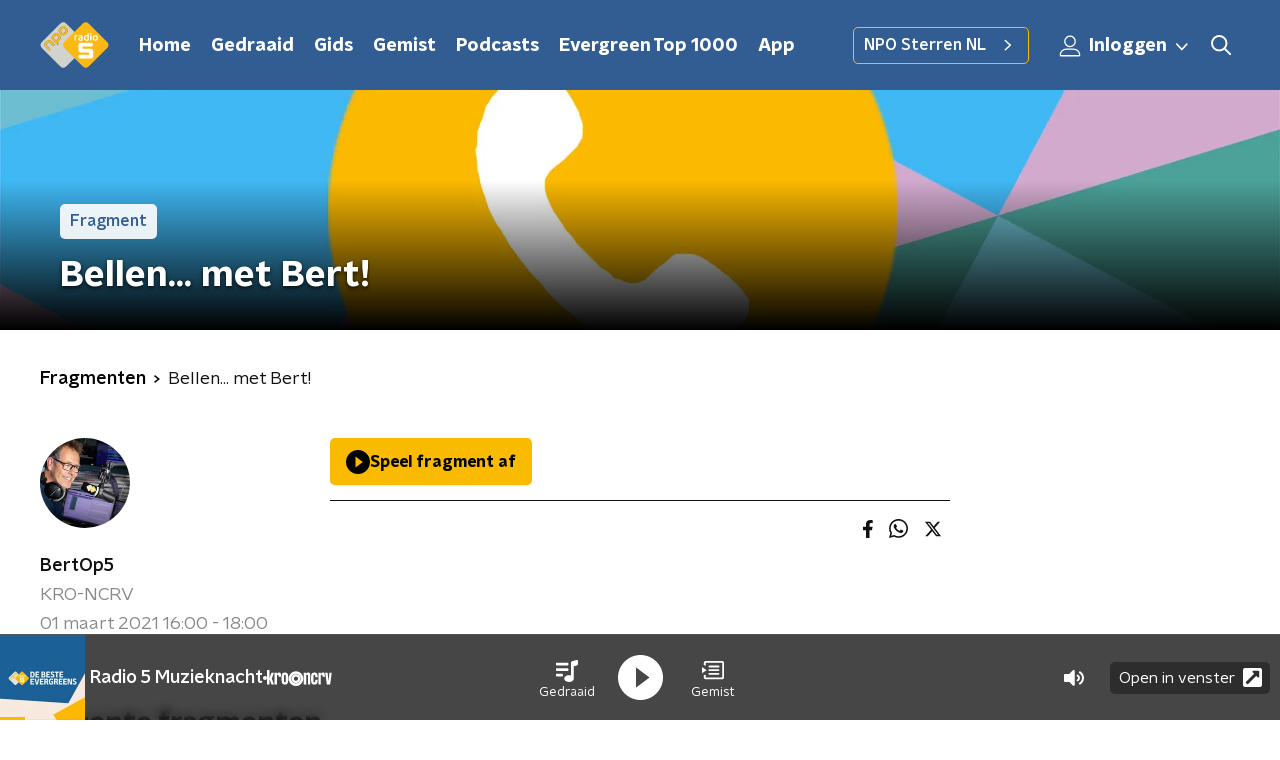

--- FILE ---
content_type: application/javascript
request_url: https://www.nporadio5.nl/_next/static/chunks/8014.19789715493c1600.js
body_size: 24
content:
"use strict";(self.webpackChunk_N_E=self.webpackChunk_N_E||[]).push([[8014],{38014:function(u,n,e){e.r(n);n.default=function(){return null}}}]);